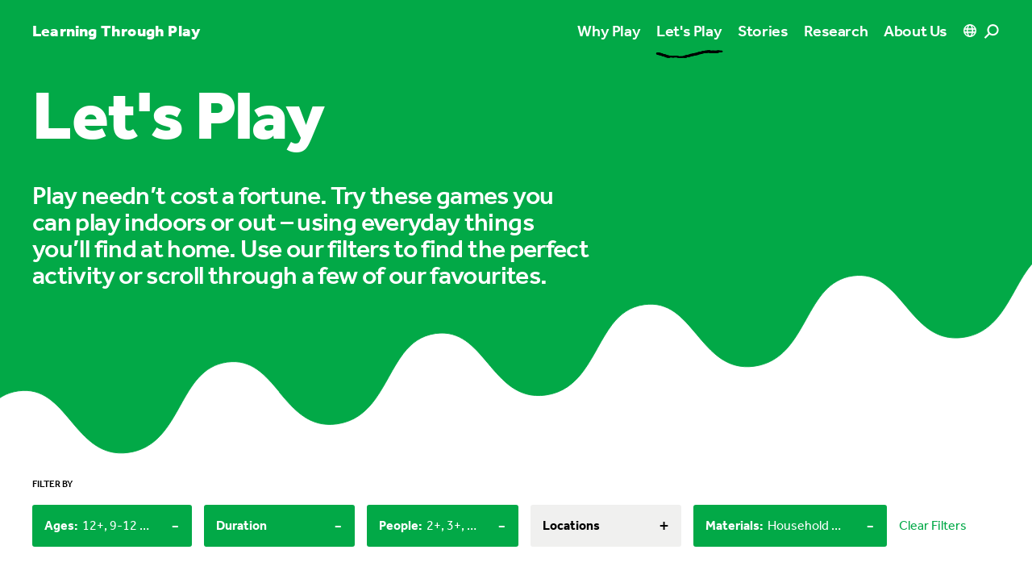

--- FILE ---
content_type: image/svg+xml
request_url: https://cde-lego-cms-prod.azureedge.net/media/rqrbiyxm/icn-facebook.svg
body_size: 234
content:
<svg width="7" height="13" viewBox="0 0 7 13" fill="none" xmlns="http://www.w3.org/2000/svg">
<path d="M6.53906 7.39844L6.86719 5.24219H4.78125V3.83594C4.78125 3.22656 5.0625 2.66406 6 2.66406H6.96094V0.8125C6.96094 0.8125 6.09375 0.648438 5.27344 0.648438C3.5625 0.648438 2.4375 1.70312 2.4375 3.57812V5.24219H0.515625V7.39844H2.4375V12.6484H4.78125V7.39844H6.53906Z" fill="black"/>
</svg>
